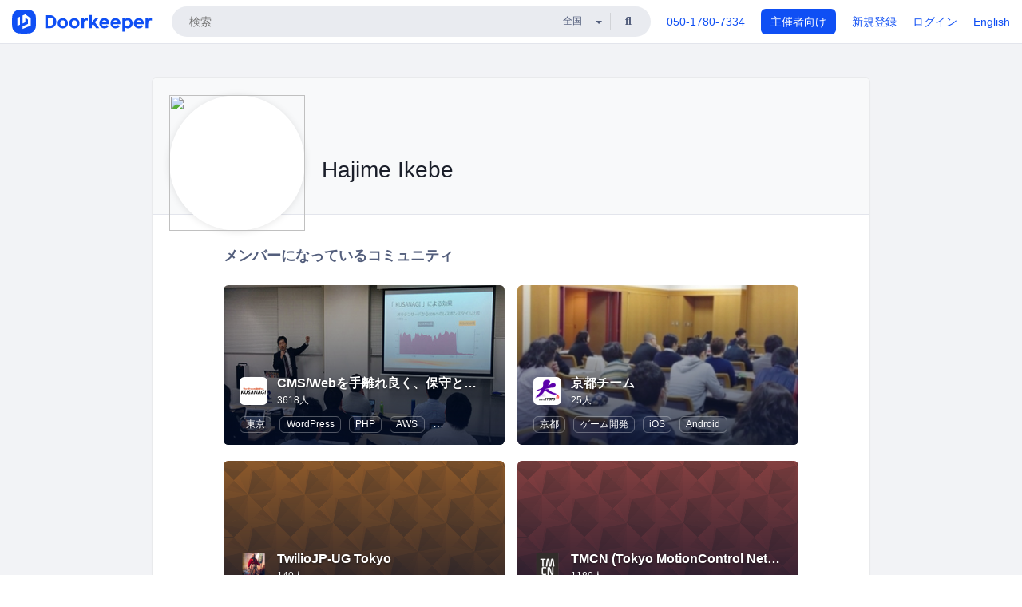

--- FILE ---
content_type: text/html; charset=utf-8
request_url: https://www.doorkeeper.jp/users/gr6lf84mc9rlhmb19z0qnfn2rvjfis
body_size: 8372
content:
<!DOCTYPE html>
<html lang='ja'>
<head>
<meta content='text/html;charset=UTF-8' http-equiv='content-type'>
<meta charset='utf-8'>
<meta content='IE=Edge,chrome=1' http-equiv='X-UA-Compatible'>
<meta content='width=device-width,initial-scale=1,maximum-scale=1,user-scalable=no' name='viewport'>
<meta content='telephone=no' name='format-detection'>
<meta content='195702240496602' property='fb:app_id'>
<title>
Hajime  Ikebe | Doorkeeper
</title>
<link rel="icon" type="image/x-icon" href="https://doorkeeper.jp/assets/favicon-2e40be8f198ee3cb97dccbfbb3959374981ae0164d4f349e1787ff5f4c336af8.ico" />
<link href='https://www.doorkeeper.jp/users/gr6lf84mc9rlhmb19z0qnfn2rvjfis?locale=en' hreflang='en' rel='alternate'>
<link href='https://www.doorkeeper.jp/users/gr6lf84mc9rlhmb19z0qnfn2rvjfis' hreflang='ja' rel='alternate'>
<link href='https://www.doorkeeper.jp/users/gr6lf84mc9rlhmb19z0qnfn2rvjfis' rel='canonical'>

<link rel="stylesheet" href="https://doorkeeper.jp/assets/fontawesome-6d53862a62d9076af1e6640213de3ab8114672a22f11aca4a0dd505304dea878.css" media="all" />
<link rel="stylesheet" href="https://doorkeeper.jp/assets/application-a7ca6442b36ff357134ea76775c81570b8873fe6fd80ba91fc22f78c56b3a689.css" media="all" />
<script src="https://doorkeeper.jp/assets/application-1c082e4d4428bb024ff379de01801b67c9e614217f5653cdf1dc3d215a8ac813.js" async="async"></script>
<script src="https://doorkeeper.jp/packs/js/app-774bc3e2b960369073bc.js" async="async"></script>
<link rel="stylesheet" href="https://doorkeeper.jp/packs/css/app-5989d222.css" async="async" media="screen" />
<meta name="csrf-param" content="authenticity_token" />
<meta name="csrf-token" content="EPbsFiPbtbmdzuqyCoCZaWQqwQaTOEvCJulXGo/A3z5P3oVrreF6dCSnYZdnR+47uPt/SDdtawUzkMGdJAGSFA==" />
<script async src="https://www.googletagmanager.com/gtag/js?id=UA-15834284-1"></script>
<script>
  window.dataLayer = window.dataLayer || [];
  function gtag(){dataLayer.push(arguments);}
  gtag('js', new Date());
  gtag('config', 'UA-15834284-1'); // Universal Analytics property.
 
    gtag('config', 'G-RCGBRG13Y4'); // Google Analytics 4 property.
  
</script>
<script async='' src='https://www.googletagmanager.com/gtag/js?id=G-RCGBRG13Y4'></script>
<script>
  window.dataLayer = window.dataLayer || []; 
  function gtag(){dataLayer.push(arguments);} 
  gtag('js', new Date()); 
  gtag('config', 'G-RCGBRG13Y4');
</script>
<script>
  (function(w,d,s,l,i) {
    w[l]=w[l]||[];
    w[l].push({'gtm.start': new Date().getTime(),event:'gtm.js'});
    var f=d.getElementsByTagName(s)[0],
    j=d.createElement(s),dl=l!='dataLayer'?'&l='+l:'';
    j.async=true;
    j.src='https://www.googletagmanager.com/gtm.js?id='+i+dl;
    f.parentNode.insertBefore(j,f);
  })(window,document,'script','dataLayer','GTM-PPDS423');
</script>

<link rel="preload" as="style" href="https://glass.io/integration/glass.min.css" onload="this.onload=null;this.rel='stylesheet'" />
<script>
  window.glassApiKey = 'eurZwW4nhD1V8etacAW83Att';
  var s = document.createElement("script");
  s.type = "text/javascript";
  s.async = true;
  s.src = "https://glass.io/integration/glass.min.js";
  function load() {
    Glass.init();
  }
  s.onload = load;
  document.head.appendChild(s);
</script>
<script type="text/javascript">!function(e,t,n){function a(){var e=t.getElementsByTagName("script")[0],n=t.createElement("script");n.type="text/javascript",n.async=!0,n.src="https://beacon-v2.helpscout.net",e.parentNode.insertBefore(n,e)}if(e.Beacon=n=function(t,n,a){e.Beacon.readyQueue.push({method:t,options:n,data:a})},n.readyQueue=[],"complete"===t.readyState)return a();e.attachEvent?e.attachEvent("onload",a):e.addEventListener("load",a,!1)}(window,document,window.Beacon||function(){});</script>
<script type="text/javascript">
  window.Beacon('init', '9329d34b-d6c4-4abc-8115-ed0066b505cb')
</script>

<script>
//<![CDATA[
      (function(e,b){if(!b.__SV){var a,f,i,g;window.mixpanel=b;a=e.createElement("script");
      a.type="text/javascript";a.async=!0;a.src=("https:"===e.location.protocol?"https:":"http:")+
      '//cdn.mxpnl.com/libs/mixpanel-2.2.min.js';f=e.getElementsByTagName("script")[0];
      f.parentNode.insertBefore(a,f);b._i=[];b.init=function(a,e,d){function f(b,h){
      var a=h.split(".");2==a.length&&(b=b[a[0]],h=a[1]);b[h]=function(){b.push([h].concat(
      Array.prototype.slice.call(arguments,0)))}}var c=b;"undefined"!==typeof d?c=b[d]=[]:
      d="mixpanel";c.people=c.people||[];c.toString=function(b){var a="mixpanel";"mixpanel"!==d&&(a+="."+d);
      b||(a+=" (stub)");return a};c.people.toString=function(){return c.toString(1)+".people (stub)"};
      i="disable track track_pageview track_links track_forms register register_once alias unregister identify name_tag set_config people.set people.set_once people.increment people.append people.track_charge people.clear_charges people.delete_user".split(" ");
      for(g=0;g<i.length;g++)f(c,i[g]); b._i.push([a,e,d])};b.__SV=1.2}})(document,window.mixpanel||[]);
      mixpanel.init("2d0a9fadc66f322337b0428d60907db5");

//]]>
</script></head>
<body>
<!-- Google Tag Manager (noscript) -->
<noscript>
<iframe height='0' src='https://www.googletagmanager.com/ns.html?id=GTM-PPDS423' style='display:none;visibility:hidden' width='0'></iframe>
</noscript>
<!-- End Google Tag Manager (noscript) -->

<header class='app-header'>
<div class='app-header-inner'>
<div class='app-header-brand'>
<a class="doorkeeper" href="https://www.doorkeeper.jp/"><img alt="Doorkeeper" src="https://doorkeeper.jp/assets/logo-966182d4b3e6dab86edb746a9f7681769fc3928fc73b2776bbf36e3bc18d2674.svg" /></a>
</div>
<div class='app-header-search'>
<form class="search-form form" role="search" action="https://www.doorkeeper.jp/events" accept-charset="UTF-8" method="get">
<div class='search-compact'>
<div class='search-compact-inner'>
<input type="text" name="q" id="q" value="" class="search-compact-field" placeholder="検索" />
<div class='search-compact-location'>
<select name="prefecture_id" id="prefecture_id" class="search-compact-dropdown"><option value="">全国</option><option value="hokkaido">北海道</option>
<option value="aomori">青森</option>
<option value="iwate">岩手</option>
<option value="miyagi">宮城</option>
<option value="akita">秋田</option>
<option value="yamagata">山形</option>
<option value="fukushima">福島</option>
<option value="ibaraki">茨城</option>
<option value="tochigi">栃木</option>
<option value="gunma">群馬</option>
<option value="saitama">埼玉</option>
<option value="chiba">千葉</option>
<option value="tokyo">東京</option>
<option value="kanagawa">神奈川</option>
<option value="niigata">新潟</option>
<option value="toyama">富山</option>
<option value="ishikawa">石川</option>
<option value="fukui">福井</option>
<option value="yamanashi">山梨</option>
<option value="nagano">長野</option>
<option value="gifu">岐阜</option>
<option value="shizuoka">静岡</option>
<option value="aichi">愛知</option>
<option value="mie">三重</option>
<option value="shiga">滋賀</option>
<option value="kyoto">京都</option>
<option value="osaka">大阪</option>
<option value="hyogo">兵庫</option>
<option value="nara">奈良</option>
<option value="wakayama">和歌山</option>
<option value="tottori">鳥取</option>
<option value="shimane">島根</option>
<option value="okayama">岡山</option>
<option value="hiroshima">広島</option>
<option value="yamaguchi">山口</option>
<option value="tokushima">徳島</option>
<option value="kagawa">香川</option>
<option value="ehime">愛媛</option>
<option value="kochi">高知</option>
<option value="fukuoka">福岡</option>
<option value="saga">佐賀</option>
<option value="nagasaki">長崎</option>
<option value="kumamoto">熊本</option>
<option value="oita">大分</option>
<option value="miyazaki">宮崎</option>
<option value="kagoshima">鹿児島</option>
<option value="okinawa">沖縄</option></select>
</div>
<div class='search-compact-submit'>
<button type="submit" class="search-compact-btn"><i class="fas fa-search"></i></button>
</div>
</div>
</div>
</form>


</div>
<div class='app-header-nav'>
<nav class='app-header-nav-list'>
<div class='app-header-nav-item'><a href="tel:8105017807334">050-1780-7334</a></div>
<div class='app-header-nav-item hidden-xxs'><a class="btn btn-primary btn-block" href="https://www.doorkeeper.jp/organizers?locale=ja">主催者向け</a></div>
<div class='app-header-nav-item hidden-xxs'><a href="https://manage.doorkeeper.jp/user/sign_up">新規登録</a></div>
<div class='app-header-nav-item'><a href="https://manage.doorkeeper.jp/user/sign_in">ログイン</a></div>
<div class='app-header-nav-item hidden-xxs'><a rel="nofollow" href="https://www.doorkeeper.jp/users/gr6lf84mc9rlhmb19z0qnfn2rvjfis?locale=en&amp;switch_locale=true">English</a></div>
<div class='app-header-search-mobile' style='margin-right: 0; margin-left: 20px;'>
<button id='mobile-search-btn'>
<i class="fas fa-search search-icon"></i>
<i class="fas fa-times close-icon"></i>
</button>
</div>
</nav>
</div>
</div>
</header>


<div class='content client-full-width'>
<div class='client-container'>
<div class='community-page profile-page'>
<div class='community-header community-header-large'>
<div class='community-header-inner'>
<div class='community-header-info'>
<div class='community-profile-picture'>
<img class="user-avatar" src="https://graph.facebook.com/100003302126925/picture" width="50" height="50" />
</div>
<div class='community-header-large-wrap'>
<div class='community-title'>
Hajime  Ikebe
</div>
<div class='social-links'>

</div>
</div>
</div>
</div>
</div>
<div class='community-content'>
<div class='community-block expandable-group-list expandable-group-list-collapsed' id='normal-groups'>
<div class='community-container'>
<h2 class='community-section-title'>メンバーになっているコミュニティ</h2>
<div class='global-group-list' data-click-track-properties='{&quot;type&quot;:&quot;Group&quot;,&quot;page&quot;:1,&quot;source&quot;:&quot;Profile&quot;}' data-click-track='Discovery result'>
<div class='panel-grid tighter'>
<div class='panel-item group-panel-item'>
<div class='group-card'>
<a href="https://enterprise-wordpress.doorkeeper.jp/"><div class='group-card-image'><img class="lazy" data-src="https://doorkeeper.jp/rails/active_storage/representations/proxy/eyJfcmFpbHMiOnsibWVzc2FnZSI6IkJBaHBBN3ZDQVE9PSIsImV4cCI6bnVsbCwicHVyIjoiYmxvYl9pZCJ9fQ==--fd6c6be49055be4d05d384584f2897a8e155a039/eyJfcmFpbHMiOnsibWVzc2FnZSI6IkJBaDdCem9MWm05eWJXRjBTU0lJYW5CbkJqb0dSVlE2RTNKbGMybDZaVjkwYjE5bWFXeHNXd2RwQW53QmFRSUVBUT09IiwiZXhwIjpudWxsLCJwdXIiOiJ2YXJpYXRpb24ifX0=--3f14007fe4e589c7c331a310548041babd9e0a05/doorkeeper3.jpg" src="[data-uri]" /></div>
<div class='group-card-overlay'></div>
</a><div class='group-card-body'>
<div class='group-card-info'>
<div class='group-card-logo'><a href="https://enterprise-wordpress.doorkeeper.jp/"><img alt="CMS/Webを手離れ良く、保守とセキュリティを強化するコミュニティ" src="https://doorkeeper.jp/rails/active_storage/representations/proxy/eyJfcmFpbHMiOnsibWVzc2FnZSI6IkJBaHBBMFFOQnc9PSIsImV4cCI6bnVsbCwicHVyIjoiYmxvYl9pZCJ9fQ==--5ffd86abc6083f36f26735013cb3dc586c352524/eyJfcmFpbHMiOnsibWVzc2FnZSI6IkJBaDdCem9MWm05eWJXRjBTU0lJY0c1bkJqb0dSVlE2RTNKbGMybDZaVjloYm1SZmNHRmtXd2RwQWNocEFjZz0iLCJleHAiOm51bGwsInB1ciI6InZhcmlhdGlvbiJ9fQ==--e0e57e8ab7f02a9e57804bb53ef80c2bdc861848/DooreKeepericon.png" /></a></div>
<div class='group-card-title-wrap'>
<h3 class='group-card-title'><a href="https://enterprise-wordpress.doorkeeper.jp/">CMS/Webを手離れ良く、保守とセキュリティを強化するコミュニティ</a></h3>
<small>3618人</small>
</div>
</div>
<div class='list-inline'>
<a class="label label-link" href="https://www.doorkeeper.jp/prefectures/tokyo">東京</a>
<a class="label label-link" href="https://www.doorkeeper.jp/topics/wordpress">WordPress</a>
<a class="label label-link" href="https://www.doorkeeper.jp/topics/php">PHP</a>
<a class="label label-link" href="https://www.doorkeeper.jp/topics/amazon-web-services">AWS</a>
<a class="label label-link" href="https://www.doorkeeper.jp/topics/it-infrastructure">ITインフラ</a>
<a class="label label-link" href="https://www.doorkeeper.jp/topics/web">Web</a>
</div>
</div>
</div>
</div>
<div class='panel-item group-panel-item'>
<div class='group-card'>
<a href="https://4679876de28e6a458c6461754c.doorkeeper.jp/"><div class='group-card-image'><img class="lazy" data-src="https://doorkeeper.jp/rails/active_storage/representations/proxy/eyJfcmFpbHMiOnsibWVzc2FnZSI6IkJBaHBBNERDQVE9PSIsImV4cCI6bnVsbCwicHVyIjoiYmxvYl9pZCJ9fQ==--7709ba15b3e0d4010088140afdf20391cc5d0d12/eyJfcmFpbHMiOnsibWVzc2FnZSI6IkJBaDdCem9MWm05eWJXRjBTU0lJYW5CbkJqb0dSVlE2RTNKbGMybDZaVjkwYjE5bWFXeHNXd2RwQW53QmFRSUVBUT09IiwiZXhwIjpudWxsLCJwdXIiOiJ2YXJpYXRpb24ifX0=--3f14007fe4e589c7c331a310548041babd9e0a05/3b6914195b62777059cea2ea37bd3338-300x211.jpg" src="[data-uri]" /></div>
<div class='group-card-overlay'></div>
</a><div class='group-card-body'>
<div class='group-card-info'>
<div class='group-card-logo'><a href="https://4679876de28e6a458c6461754c.doorkeeper.jp/"><img alt="京都チーム" src="https://doorkeeper.jp/rails/active_storage/representations/proxy/eyJfcmFpbHMiOnsibWVzc2FnZSI6IkJBaHBBeFJxQVE9PSIsImV4cCI6bnVsbCwicHVyIjoiYmxvYl9pZCJ9fQ==--331bf11eb8d3a9b6f93100401d1eaa5730064d9a/eyJfcmFpbHMiOnsibWVzc2FnZSI6IkJBaDdCem9MWm05eWJXRjBTU0lJY0c1bkJqb0dSVlE2RTNKbGMybDZaVjloYm1SZmNHRmtXd2RwQWNocEFjZz0iLCJleHAiOm51bGwsInB1ciI6InZhcmlhdGlvbiJ9fQ==--e0e57e8ab7f02a9e57804bb53ef80c2bdc861848/%E3%82%B9%E3%82%AF%E3%83%AA%E3%83%BC%E3%83%B3%E3%82%B7%E3%83%A7%E3%83%83%E3%83%88_2014-09-19_10.33.30.png" /></a></div>
<div class='group-card-title-wrap'>
<h3 class='group-card-title'><a href="https://4679876de28e6a458c6461754c.doorkeeper.jp/">京都チーム</a></h3>
<small>25人</small>
</div>
</div>
<div class='list-inline'>
<a class="label label-link" href="https://www.doorkeeper.jp/prefectures/kyoto">京都</a>
<a class="label label-link" href="https://www.doorkeeper.jp/topics/game-development">ゲーム開発</a>
<a class="label label-link" href="https://www.doorkeeper.jp/topics/ios">iOS</a>
<a class="label label-link" href="https://www.doorkeeper.jp/topics/android">Android</a>
</div>
</div>
</div>
</div>
<div class='panel-item group-panel-item'>
<div class='group-card'>
<a href="https://twiliojp-ug-tokyo.doorkeeper.jp/"><div class='group-card-image'><!-- Placeholder image from https://www.transparenttextures.com/ (CC BY-SA 3.0) --><img style="background-color: #F28B2F" class="lazy" data-src="https://doorkeeper.jp/assets/group_list_image_placeholder-0d2e90cf45a3ade3334b9bcbcd05a33929b2bf9de8211064997d5227625fe6e1.png" src="[data-uri]" /></div>
<div class='group-card-overlay'></div>
</a><div class='group-card-body'>
<div class='group-card-info'>
<div class='group-card-logo'><a href="https://twiliojp-ug-tokyo.doorkeeper.jp/"><img alt="TwilioJP-UG Tokyo" src="https://doorkeeper.jp/rails/active_storage/representations/proxy/eyJfcmFpbHMiOnsibWVzc2FnZSI6IkJBaHBBMUp1QVE9PSIsImV4cCI6bnVsbCwicHVyIjoiYmxvYl9pZCJ9fQ==--c578335721a221ccf8ab3e12f74e487d89f3f289/eyJfcmFpbHMiOnsibWVzc2FnZSI6IkJBaDdCem9MWm05eWJXRjBTU0lJY0c1bkJqb0dSVlE2RTNKbGMybDZaVjloYm1SZmNHRmtXd2RwQWNocEFjZz0iLCJleHAiOm51bGwsInB1ciI6InZhcmlhdGlvbiJ9fQ==--e0e57e8ab7f02a9e57804bb53ef80c2bdc861848/twilio_ug_jp.png" /></a></div>
<div class='group-card-title-wrap'>
<h3 class='group-card-title'><a href="https://twiliojp-ug-tokyo.doorkeeper.jp/">TwilioJP-UG Tokyo</a></h3>
<small>140人</small>
</div>
</div>
<div class='list-inline'>
<a class="label label-link" href="https://www.doorkeeper.jp/prefectures/tokyo">東京</a>
</div>
</div>
</div>
</div>
<div class='panel-item group-panel-item'>
<div class='group-card'>
<a href="https://tmcn.doorkeeper.jp/"><div class='group-card-image'><!-- Placeholder image from https://www.transparenttextures.com/ (CC BY-SA 3.0) --><img style="background-color: #E25A5A" class="lazy" data-src="https://doorkeeper.jp/assets/group_list_image_placeholder-0d2e90cf45a3ade3334b9bcbcd05a33929b2bf9de8211064997d5227625fe6e1.png" src="[data-uri]" /></div>
<div class='group-card-overlay'></div>
</a><div class='group-card-body'>
<div class='group-card-info'>
<div class='group-card-logo'><a href="https://tmcn.doorkeeper.jp/"><img alt="TMCN (Tokyo MotionControl Network)" src="https://doorkeeper.jp/rails/active_storage/representations/proxy/eyJfcmFpbHMiOnsibWVzc2FnZSI6IkJBaHBBL05uQVE9PSIsImV4cCI6bnVsbCwicHVyIjoiYmxvYl9pZCJ9fQ==--f9be69f9c33d4b1fe3397a1c2a280805d0bdd314/eyJfcmFpbHMiOnsibWVzc2FnZSI6IkJBaDdCem9MWm05eWJXRjBTU0lJY0c1bkJqb0dSVlE2RTNKbGMybDZaVjloYm1SZmNHRmtXd2RwQWNocEFjZz0iLCJleHAiOm51bGwsInB1ciI6InZhcmlhdGlvbiJ9fQ==--e0e57e8ab7f02a9e57804bb53ef80c2bdc861848/TMCN_logo_Short.png" /></a></div>
<div class='group-card-title-wrap'>
<h3 class='group-card-title'><a href="https://tmcn.doorkeeper.jp/">TMCN (Tokyo MotionControl Network)</a></h3>
<small>1189人</small>
</div>
</div>
<div class='list-inline'>
<a class="label label-link" href="https://www.doorkeeper.jp/prefectures/tokyo">東京</a>
<a class="label label-link" href="https://www.doorkeeper.jp/topics/design">デザイン</a>
<a class="label label-link" href="https://www.doorkeeper.jp/topics/programming">プログラミング</a>
</div>
</div>
</div>
</div>
<div class='panel-item group-panel-item'>
<div class='group-card'>
<a href="https://phinajs.doorkeeper.jp/"><div class='group-card-image'><!-- Placeholder image from https://www.transparenttextures.com/ (CC BY-SA 3.0) --><img style="background-color: #8AB840" class="lazy" data-src="https://doorkeeper.jp/assets/group_list_image_placeholder-0d2e90cf45a3ade3334b9bcbcd05a33929b2bf9de8211064997d5227625fe6e1.png" src="[data-uri]" /></div>
<div class='group-card-overlay'></div>
</a><div class='group-card-body'>
<div class='group-card-info'>
<div class='group-card-logo'><a href="https://phinajs.doorkeeper.jp/"><img alt="phina.js User Group" src="https://doorkeeper.jp/rails/active_storage/representations/proxy/eyJfcmFpbHMiOnsibWVzc2FnZSI6IkJBaHBBNDF0QVE9PSIsImV4cCI6bnVsbCwicHVyIjoiYmxvYl9pZCJ9fQ==--83130c4bec964f1bace6efa527251644ec19c200/eyJfcmFpbHMiOnsibWVzc2FnZSI6IkJBaDdCem9MWm05eWJXRjBTU0lJY0c1bkJqb0dSVlE2RTNKbGMybDZaVjloYm1SZmNHRmtXd2RwQWNocEFjZz0iLCJleHAiOm51bGwsInB1ciI6InZhcmlhdGlvbiJ9fQ==--e0e57e8ab7f02a9e57804bb53ef80c2bdc861848/7aa8af56-c678-0146-d101-3064923f95b9.png" /></a></div>
<div class='group-card-title-wrap'>
<h3 class='group-card-title'><a href="https://phinajs.doorkeeper.jp/">phina.js User Group</a></h3>
<small>26人</small>
</div>
</div>
<div class='list-inline'>
<a class="label label-link" href="https://www.doorkeeper.jp/prefectures/tokyo">東京</a>
<a class="label label-link" href="https://www.doorkeeper.jp/topics/game-development">ゲーム開発</a>
<a class="label label-link" href="https://www.doorkeeper.jp/topics/javascript">JavaScript</a>
<a class="label label-link" href="https://www.doorkeeper.jp/topics/programming">プログラミング</a>
</div>
</div>
</div>
</div>
<div class='panel-item group-panel-item'>
<div class='group-card'>
<a href="https://titanium.doorkeeper.jp/"><div class='group-card-image'><!-- Placeholder image from https://www.transparenttextures.com/ (CC BY-SA 3.0) --><img style="background-color: #3BC572" class="lazy" data-src="https://doorkeeper.jp/assets/group_list_image_placeholder-0d2e90cf45a3ade3334b9bcbcd05a33929b2bf9de8211064997d5227625fe6e1.png" src="[data-uri]" /></div>
<div class='group-card-overlay'></div>
</a><div class='group-card-body'>
<div class='group-card-info'>
<div class='group-card-logo'><a href="https://titanium.doorkeeper.jp/"><img alt="Titanium" src="https://doorkeeper.jp/rails/active_storage/representations/proxy/eyJfcmFpbHMiOnsibWVzc2FnZSI6IkJBaHBBeE5vQVE9PSIsImV4cCI6bnVsbCwicHVyIjoiYmxvYl9pZCJ9fQ==--42db70c8c8276ed974e86969c7dab3e5b0deeee1/eyJfcmFpbHMiOnsibWVzc2FnZSI6IkJBaDdCem9MWm05eWJXRjBTU0lJY0c1bkJqb0dSVlE2RTNKbGMybDZaVjloYm1SZmNHRmtXd2RwQWNocEFjZz0iLCJleHAiOm51bGwsInB1ciI6InZhcmlhdGlvbiJ9fQ==--e0e57e8ab7f02a9e57804bb53ef80c2bdc861848/titanium_sdk_blue.png" /></a></div>
<div class='group-card-title-wrap'>
<h3 class='group-card-title'><a href="https://titanium.doorkeeper.jp/">Titanium</a></h3>
<small>128人</small>
</div>
</div>
<div class='list-inline'>
<a class="label label-link" href="https://www.doorkeeper.jp/prefectures/shizuoka">静岡</a>
<a class="label label-link" href="https://www.doorkeeper.jp/topics/mobile">モバイル</a>
<a class="label label-link" href="https://www.doorkeeper.jp/topics/open-source">オープンソース</a>
</div>
</div>
</div>
</div>
<div class='panel-item group-panel-item'>
<div class='group-card'>
<a href="https://tonosamalabo.doorkeeper.jp/"><div class='group-card-image'><img class="lazy" data-src="https://doorkeeper.jp/rails/active_storage/representations/proxy/eyJfcmFpbHMiOnsibWVzc2FnZSI6IkJBaHBBeS9DQVE9PSIsImV4cCI6bnVsbCwicHVyIjoiYmxvYl9pZCJ9fQ==--eeb8a0c013d1a22fb18dc80b4c1c6d61df852cf1/eyJfcmFpbHMiOnsibWVzc2FnZSI6IkJBaDdCem9MWm05eWJXRjBTU0lJYW5CbkJqb0dSVlE2RTNKbGMybDZaVjkwYjE5bWFXeHNXd2RwQW53QmFRSUVBUT09IiwiZXhwIjpudWxsLCJwdXIiOiJ2YXJpYXRpb24ifX0=--3f14007fe4e589c7c331a310548041babd9e0a05/0306semi04.jpg" src="[data-uri]" /></div>
<div class='group-card-overlay'></div>
</a><div class='group-card-body'>
<div class='group-card-info'>
<div class='group-card-logo'><a href="https://tonosamalabo.doorkeeper.jp/"><img alt="とのさまラボ" src="https://doorkeeper.jp/rails/active_storage/representations/proxy/eyJfcmFpbHMiOnsibWVzc2FnZSI6IkJBaHBBdzVuQVE9PSIsImV4cCI6bnVsbCwicHVyIjoiYmxvYl9pZCJ9fQ==--31d1f3494448b80284098b575389709cf82b9888/eyJfcmFpbHMiOnsibWVzc2FnZSI6IkJBaDdCem9MWm05eWJXRjBTU0lJY0c1bkJqb0dSVlE2RTNKbGMybDZaVjloYm1SZmNHRmtXd2RwQWNocEFjZz0iLCJleHAiOm51bGwsInB1ciI6InZhcmlhdGlvbiJ9fQ==--e0e57e8ab7f02a9e57804bb53ef80c2bdc861848/%E3%81%A8%E3%81%AE%E3%81%95%E3%81%BE%E3%83%A9%E3%83%9C_fb_iCON.png" /></a></div>
<div class='group-card-title-wrap'>
<h3 class='group-card-title'><a href="https://tonosamalabo.doorkeeper.jp/">とのさまラボ</a></h3>
<small>191人</small>
</div>
</div>
<div class='list-inline'>
<a class="label label-link" href="https://www.doorkeeper.jp/prefectures/tokyo">東京</a>
</div>
</div>
</div>
</div>
<div class='panel-item group-panel-item'>
<div class='group-card'>
<a href="https://frontrend.doorkeeper.jp/"><div class='group-card-image'><img class="lazy" data-src="https://doorkeeper.jp/rails/active_storage/representations/proxy/eyJfcmFpbHMiOnsibWVzc2FnZSI6IkJBaHBBd1BDQVE9PSIsImV4cCI6bnVsbCwicHVyIjoiYmxvYl9pZCJ9fQ==--7ea0596f8e3b1083d0c844a4272725b93c9eca4f/eyJfcmFpbHMiOnsibWVzc2FnZSI6IkJBaDdCem9MWm05eWJXRjBTU0lJYW5CbkJqb0dSVlE2RTNKbGMybDZaVjkwYjE5bWFXeHNXd2RwQW53QmFRSUVBUT09IiwiZXhwIjpudWxsLCJwdXIiOiJ2YXJpYXRpb24ifX0=--3f14007fe4e589c7c331a310548041babd9e0a05/1451559_559668354103638_1021847448_n.jpg" src="[data-uri]" /></div>
<div class='group-card-overlay'></div>
</a><div class='group-card-body'>
<div class='group-card-info'>
<div class='group-card-logo'><a href="https://frontrend.doorkeeper.jp/"><img alt="Frontrend" src="https://doorkeeper.jp/rails/active_storage/representations/proxy/eyJfcmFpbHMiOnsibWVzc2FnZSI6IkJBaHBBM1JsQVE9PSIsImV4cCI6bnVsbCwicHVyIjoiYmxvYl9pZCJ9fQ==--465577a7473bfc303a1acaf2b038e6588e8d1c19/eyJfcmFpbHMiOnsibWVzc2FnZSI6IkJBaDdCem9MWm05eWJXRjBTU0lJY0c1bkJqb0dSVlE2RTNKbGMybDZaVjloYm1SZmNHRmtXd2RwQWNocEFjZz0iLCJleHAiOm51bGwsInB1ciI6InZhcmlhdGlvbiJ9fQ==--e0e57e8ab7f02a9e57804bb53ef80c2bdc861848/frontrend.png" /></a></div>
<div class='group-card-title-wrap'>
<h3 class='group-card-title'><a href="https://frontrend.doorkeeper.jp/">Frontrend</a></h3>
<small>1476人</small>
</div>
</div>
<div class='list-inline'>
<a class="label label-link" href="https://www.doorkeeper.jp/prefectures/tokyo">東京</a>
<a class="label label-link" href="https://www.doorkeeper.jp/topics/javascript">JavaScript</a>
</div>
</div>
</div>
</div>
<div class='panel-item group-panel-item'>
<div class='group-card'>
<a href="https://crowdworks.doorkeeper.jp/"><div class='group-card-image'><!-- Placeholder image from https://www.transparenttextures.com/ (CC BY-SA 3.0) --><img style="background-color: #8AB840" class="lazy" data-src="https://doorkeeper.jp/assets/group_list_image_placeholder-0d2e90cf45a3ade3334b9bcbcd05a33929b2bf9de8211064997d5227625fe6e1.png" src="[data-uri]" /></div>
<div class='group-card-overlay'></div>
</a><div class='group-card-body'>
<div class='group-card-info'>
<div class='group-card-logo'><a href="https://crowdworks.doorkeeper.jp/"><img alt="クラウドワークス" src="https://doorkeeper.jp/rails/active_storage/representations/proxy/eyJfcmFpbHMiOnsibWVzc2FnZSI6IkJBaHBBNmxsQVE9PSIsImV4cCI6bnVsbCwicHVyIjoiYmxvYl9pZCJ9fQ==--4c9392dc966a0d29bf01449c8d16b7c6df28a5f6/eyJfcmFpbHMiOnsibWVzc2FnZSI6IkJBaDdCem9MWm05eWJXRjBTU0lJY0c1bkJqb0dSVlE2RTNKbGMybDZaVjloYm1SZmNHRmtXd2RwQWNocEFjZz0iLCJleHAiOm51bGwsInB1ciI6InZhcmlhdGlvbiJ9fQ==--e0e57e8ab7f02a9e57804bb53ef80c2bdc861848/A.png" /></a></div>
<div class='group-card-title-wrap'>
<h3 class='group-card-title'><a href="https://crowdworks.doorkeeper.jp/">クラウドワークス</a></h3>
<small>4655人</small>
</div>
</div>
<div class='list-inline'>
<a class="label label-link" href="https://www.doorkeeper.jp/prefectures/tokyo">東京</a>
<a class="label label-link" href="https://www.doorkeeper.jp/topics/web">Web</a>
<a class="label label-link" href="https://www.doorkeeper.jp/topics/marketing">マーケティング</a>
<a class="label label-link" href="https://www.doorkeeper.jp/topics/business">ビジネス</a>
<a class="label label-link" href="https://www.doorkeeper.jp/topics/artificial-intelligence">人工知能</a>
</div>
</div>
</div>
</div>

</div>
</div>

<div class='expandable-group-list-button-wrapper hidden'>
<a class='btn btn-default' href='#normal-groups'>もっと見る</a>
</div>
</div>
</div>
</div>
</div>

</div>
</div>
<footer class='app-footer'>
<div class='app-footer-inner'>
<div class='app-footer-block'>
<div class='app-footer-cta'>
<p class='app-footer-heading'>Doorkeeperでイベントを開催して、人が集まるコミュニティを作りませんか？</p>
<a class="btn btn-primary btn-lg" data-click-track="Footer head community" href="https://manage.doorkeeper.jp/user/sign_up?continue=%2Fgroups%2Fnew">コミュニティを作ってみる！</a>
<a class="btn btn-default btn-lg" data-click-track="Footer how it works" href="https://www.doorkeeper.jp/how-it-works">詳しくはこちら</a>
</div>
<div class='app-footer-main'>
<div class='app-footer-main-col'>
<h4>Doorkeeper</h4>
<ul class='list-unstyled'>
<li><a href="https://www.doorkeeper.jp/how-it-works">Doorkeeperの仕組み</a></li>
<li><a href="https://www.doorkeeper.jp/features">機能</a></li>
<li><a href="https://www.doorkeeper.jp/about">会社概要</a></li>
<li><a href="https://www.doorkeeper.jp/pricing">料金プラン</a></li>
<li><a href="https://www.doorkeeper.jp/organizer-stories">主催者ストーリー</a></li>
<li><a href="https://www.doorkeeper.jp/news">ニュース</a></li>
<li><a href="https://www.doorkeeper.jp/blog">ブログ</a></li>
</ul>
</div>
<div class='app-footer-main-col'>
<h4>リソース</h4>
<ul class='list-unstyled'>
<li><a data-beacon-toggle="true" href="https://support.doorkeeper.jp/">ヘルプ</a></li>
<li><a href="https://www.doorkeeper.jp/%E3%82%A4%E3%83%99%E3%83%B3%E3%83%88%E4%BC%81%E7%94%BB">イベント企画</a></li>
<li><a href="https://www.doorkeeper.jp/%E4%BC%9A%E5%A0%B4">勉強会会場</a></li>
<li><a href="https://www.doorkeeper.jp/developer/api">API</a></li>
<li><a href="https://www.doorkeeper.jp/topics">人気のトピック</a></li>
<li><a href="https://www.doorkeeper.jp/events/recently_published">公開されたばかりのイベント</a></li>
</ul>
</div>
</div>
</div>
<div class='app-footer-block'>
<ul class='list-unstyled list-inline'>
<li><a href="https://www.doorkeeper.jp/terms">利用規約</a></li>
<li><a href="https://www.doorkeeper.jp/privacy">プライバシーポリシー</a></li>
<li><a href="https://www.doorkeeper.jp/security">セキュリティ</a></li>
<li><a href="https://www.doorkeeper.jp/report_copyright_infringment">著作権侵害の報告について</a></li>
<li><a href="https://www.doorkeeper.jp/legal">特定商取引法に基づく表記</a></li>
</ul>
<div class='locale-switch'><a rel="nofollow" href="https://www.doorkeeper.jp/users/gr6lf84mc9rlhmb19z0qnfn2rvjfis?locale=en&amp;switch_locale=true">English</a></div>
</div>
</div>
</footer>

<div id='jstemplates'></div>

<div class='modal fade' id='modal_overlay' role='dialog' tabindex='-1'>
<div class='modal-dialog'>
<div class='modal-content'>
<div class='unloaded-state'>
<div class="modal-header"><button type="button" class="close" data-dismiss="modal" aria-label="Close"><span aria-hidden="true">&times;</span></button><h4 class="modal-title">送信中...</h4></div>
<div class='modal-body'>
<div class='text-center'>
<i class="fas fa-sync fa-spin fa-4x"></i>
</div>
</div>
<div class='modal-footer'>
<a class='btn btn-default' data-dismiss='modal' href='#'>閉じる</a>
</div>
</div>
<div class='loaded-state'></div>
</div>
</div>
</div>

<script>
  mixpanel.register_once({
    'First URL': 'https://www.doorkeeper.jp/users/gr6lf84mc9rlhmb19z0qnfn2rvjfis'
  });
</script>
<script>
//<![CDATA[
mixpanel.track("Discovery", {"type":"Group","page":1,"source":"Profile"});
//]]>
</script></body>
</html>
